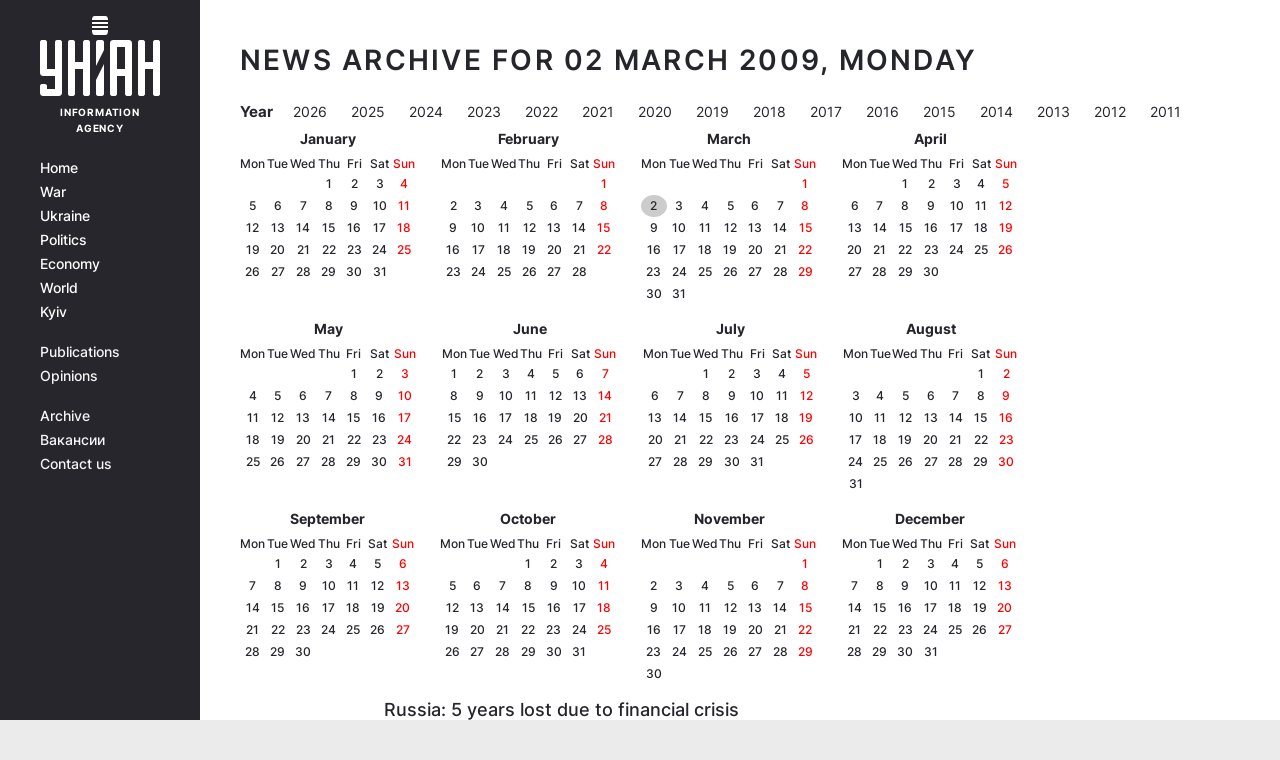

--- FILE ---
content_type: application/javascript; charset=utf-8
request_url: https://fundingchoicesmessages.google.com/f/AGSKWxW6KLcvD10Oyoke1FzYHPCSDS6qMF0fUnolmfs6tfiiUsWaD2exXT6ALpO-aQlwfNhA4DLLs_R2ntXTmKxdFToDskEdwtOt6-Rp_o3TXg-X9F_OZ_ZTN8OLXW9cLH0HYhopEtGBbZzblg6XBSr9IeufrmtJ6rJmEAOO2ZVrqdSYPEN3pKAJnGbYEg==/_/ad-layers./adanalytics./ads2./bookads2./ad_tab.
body_size: -1292
content:
window['5281393f-5557-4349-9c7f-0a7479d37e85'] = true;